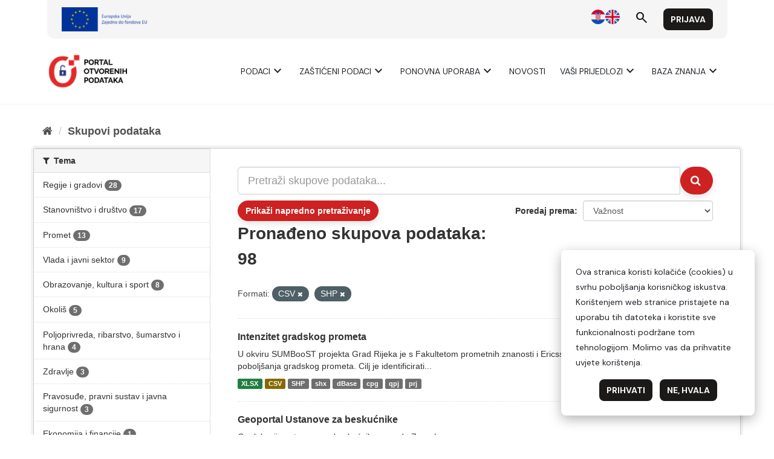

--- FILE ---
content_type: text/html; charset=utf-8
request_url: https://data.gov.hr/ckan/dataset/?res_format=CSV&res_format=SHP
body_size: 8457
content:
<!DOCTYPE html>
<!--[if IE 9]> <html lang="hr" class="ie9"> <![endif]-->
<!--[if gt IE 8]><!--> <html lang="hr"> <!--<![endif]-->
  <head>
    <meta charset="utf-8" />
      <meta name="generator" content="ckan 2.9.9" />
      <meta name="viewport" content="width=device-width, initial-scale=1.0">
    <title>Skup podataka - CKAN</title>

    
    <link rel="shortcut icon" href="/favicon.ico" />
    
      
      
      
    

    
      
      
    

    
    <link href="/ckan/webassets/base/2471d0b8_main.css" rel="stylesheet"/>
    
  </head>

  
  <body data-site-root="https://data.gov.hr/ckan/" data-locale-root="https://data.gov.hr/ckan/" >

    
    
        
    

    
    <div class="sr-only sr-only-focusable"><a href="#content">Preskoči na sadržaj</a></div>
  

  
    <link href="https://fonts.googleapis.com/css2?family=Merriweather:wght@400;700&display=swap" rel="stylesheet">
<link href="https://fonts.googleapis.com/css2?family=Material+Symbols+Outlined" rel="stylesheet" />
<link href="https://fonts.googleapis.com/css2?family=DM+Sans:ital,opsz,wght@0,9..40,400;0,9..40,700;1,9..40,400;1,9..40,700&display=swap" rel="stylesheet">
<link href="/ckan/custom.css" rel="stylesheet">
<div id="header"></div>
<script type="module">

    import { 
        WcHeaderContainer, 
        WcFooterContainer,
    } from '/ckan/index.js';

    window.openDataBaseUrl = '/';

    const elemHeader = document.getElementById('header');

    customElements.define('header-container', WcHeaderContainer);
    const header = new WcHeaderContainer();
    header.styles = [
        'https://fonts.googleapis.com/css2?family=Merriweather:wght@400;700&display=swap',
        'https://fonts.googleapis.com/css2?family=Material+Symbols+Outlined',
        'https://fonts.googleapis.com/css2?family=DM+Sans:ital,opsz,wght@0,9..40,400;0,9..40,700;1,9..40,400;1,9..40,700&display=swap',
        '/ckan/style.css',
    ]
    
    elemHeader.appendChild(header);

</script>


<script>

    function trackDownload(pkgName, resName)
    {
        if (typeof gtag != 'undefined')
        {
            gtag("event", "resource_download", {
                package_name: pkgName,
                resource_name: resName,
                page_location: window.location.href
            });
        }
    }
    
</script>
  
    <div class="main">
      <div id="content" class="container">
        
          
            <div class="flash-messages">
              
                
              
            </div>
          

          
            <div class="toolbar" role="navigation" aria-label="Breadcrumb">
              
                
                  <ol class="breadcrumb">
                    
<li class="home"><a href="/ckan/" aria-label="Početna"><i class="fa fa-home"></i><span> Početna</span></a></li>
                    
  <li class="active"><a href="/ckan/dataset/">Skupovi podаtаkа</a></li>

                  </ol>
                
              
            </div>
          

          <div class="row wrapper">
            
            
            

            
              <aside class="secondary col-sm-3">
                
                
  <div class="filters">
    <div>
      
        
<script type="text/javascript">

	function toggleVisibility() {
		var content = document.querySelector('.private-disclaimer');
		// Toggle the display property of the content
		content.style.display = (content.style.display === 'none') ? 'block' : 'none';
	}

</script>

    
    
	
	    
	    
		<section class="module module-narrow module-shallow">
		    
			<h2 class="module-heading">
			    <i class="fa fa-filter"></i>
			    
			    Tema
			</h2>
		    
		    
			
			
			    
				<nav aria-label="">
				    <ul class="list-unstyled nav nav-simple nav-facet">
					
					    
					    
					    
					    
					    <li class="nav-item">
						<a href="/ckan/dataset/?res_format=CSV&amp;res_format=SHP&amp;theme=regions_and_cities" title="">
						    <span class="item-label">Regije i gradovi</span>
						    <span class="hidden separator"> - </span>
						    <span class="item-count badge">28</span>
						</a>
					    </li>
					
					    
					    
					    
					    
					    <li class="nav-item">
						<a href="/ckan/dataset/?res_format=CSV&amp;res_format=SHP&amp;theme=population_and_society" title="">
						    <span class="item-label">Stanovništvo i društvo</span>
						    <span class="hidden separator"> - </span>
						    <span class="item-count badge">17</span>
						</a>
					    </li>
					
					    
					    
					    
					    
					    <li class="nav-item">
						<a href="/ckan/dataset/?res_format=CSV&amp;res_format=SHP&amp;theme=transport" title="">
						    <span class="item-label">Promet</span>
						    <span class="hidden separator"> - </span>
						    <span class="item-count badge">13</span>
						</a>
					    </li>
					
					    
					    
					    
					    
					    <li class="nav-item">
						<a href="/ckan/dataset/?res_format=CSV&amp;res_format=SHP&amp;theme=government_and_public_sector" title="">
						    <span class="item-label">Vlada i javni sektor</span>
						    <span class="hidden separator"> - </span>
						    <span class="item-count badge">9</span>
						</a>
					    </li>
					
					    
					    
					    
					    
					    <li class="nav-item">
						<a href="/ckan/dataset/?res_format=CSV&amp;res_format=SHP&amp;theme=education_culture_and_sport" title="">
						    <span class="item-label">Obrazovanje, kultura i sport</span>
						    <span class="hidden separator"> - </span>
						    <span class="item-count badge">8</span>
						</a>
					    </li>
					
					    
					    
					    
					    
					    <li class="nav-item">
						<a href="/ckan/dataset/?res_format=CSV&amp;res_format=SHP&amp;theme=environment" title="">
						    <span class="item-label">Okoliš</span>
						    <span class="hidden separator"> - </span>
						    <span class="item-count badge">5</span>
						</a>
					    </li>
					
					    
					    
					    
					    
					    <li class="nav-item">
						<a href="/ckan/dataset/?res_format=CSV&amp;res_format=SHP&amp;theme=agriculture_fisheries_forestry_and_food" title="">
						    <span class="item-label">Poljoprivreda, ribarstvo, šumarstvo i hrana</span>
						    <span class="hidden separator"> - </span>
						    <span class="item-count badge">4</span>
						</a>
					    </li>
					
					    
					    
					    
					    
					    <li class="nav-item">
						<a href="/ckan/dataset/?res_format=CSV&amp;res_format=SHP&amp;theme=health" title="">
						    <span class="item-label">Zdravlje</span>
						    <span class="hidden separator"> - </span>
						    <span class="item-count badge">3</span>
						</a>
					    </li>
					
					    
					    
					    
					    
					    <li class="nav-item">
						<a href="/ckan/dataset/?res_format=CSV&amp;res_format=SHP&amp;theme=justice_legal_system_and_public_safety" title="">
						    <span class="item-label">Pravosuđe, pravni sustav i javna sigurnost</span>
						    <span class="hidden separator"> - </span>
						    <span class="item-count badge">3</span>
						</a>
					    </li>
					
					    
					    
					    
					    
					    <li class="nav-item">
						<a href="/ckan/dataset/?res_format=CSV&amp;res_format=SHP&amp;theme=economy_and_finance" title="">
						    <span class="item-label">Ekonomija i financije</span>
						    <span class="hidden separator"> - </span>
						    <span class="item-count badge">1</span>
						</a>
					    </li>
					
				    </ul>
				</nav>

				<p class="module-footer">
				    
					
					    <a href="/ckan/dataset/?res_format=CSV&amp;res_format=SHP&amp;_theme_limit=0" class="read-more">Prikaži više </a>
					
				    
				</p>
			    
			
			
		    
		</section>
	    
	
    

      
        
<script type="text/javascript">

	function toggleVisibility() {
		var content = document.querySelector('.private-disclaimer');
		// Toggle the display property of the content
		content.style.display = (content.style.display === 'none') ? 'block' : 'none';
	}

</script>

    
    
	
	    
	    
		<section class="module module-narrow module-shallow">
		    
			<h2 class="module-heading">
			    <i class="fa fa-filter"></i>
			    
			    Visokovrijedni podaci
			</h2>
		    
		    
			
			
			    
				<p class="module-content empty">Nema stavki koje odgovaraju kriterijima pretrage</p>
			    
			
			
		    
		</section>
	    
	
    

      
        
<script type="text/javascript">

	function toggleVisibility() {
		var content = document.querySelector('.private-disclaimer');
		// Toggle the display property of the content
		content.style.display = (content.style.display === 'none') ? 'block' : 'none';
	}

</script>

    
    
	
	    
	    
		<section class="module module-narrow module-shallow">
		    
			<h2 class="module-heading">
			    <i class="fa fa-filter"></i>
			    
			    Frekvencija osvježavanja podataka
			</h2>
		    
		    
			
			
			    
				<p class="module-content empty">Nema stavki koje odgovaraju kriterijima pretrage</p>
			    
			
			
		    
		</section>
	    
	
    

      
        
<script type="text/javascript">

	function toggleVisibility() {
		var content = document.querySelector('.private-disclaimer');
		// Toggle the display property of the content
		content.style.display = (content.style.display === 'none') ? 'block' : 'none';
	}

</script>

    
    
	
	    
	    
		<section class="module module-narrow module-shallow">
		    
			<h2 class="module-heading">
			    <i class="fa fa-filter"></i>
			    
			    Formati
			</h2>
		    
		    
			
			
			    
				<nav aria-label="">
				    <ul class="list-unstyled nav nav-simple nav-facet">
					
					    
					    
					    
					    
					    <li class="nav-item active">
						<a href="/ckan/dataset/?res_format=SHP" title="">
						    <span class="item-label">CSV</span>
						    <span class="hidden separator"> - </span>
						    <span class="item-count badge">98</span>
						</a>
					    </li>
					
					    
					    
					    
					    
					    <li class="nav-item active">
						<a href="/ckan/dataset/?res_format=CSV" title="">
						    <span class="item-label">SHP</span>
						    <span class="hidden separator"> - </span>
						    <span class="item-count badge">98</span>
						</a>
					    </li>
					
					    
					    
					    
					    
					    <li class="nav-item">
						<a href="/ckan/dataset/?res_format=CSV&amp;res_format=SHP&amp;res_format=GeoJSON" title="">
						    <span class="item-label">GeoJSON</span>
						    <span class="hidden separator"> - </span>
						    <span class="item-count badge">97</span>
						</a>
					    </li>
					
					    
					    
					    
					    
					    <li class="nav-item">
						<a href="/ckan/dataset/?res_format=CSV&amp;res_format=SHP&amp;res_format=KML" title="">
						    <span class="item-label">KML</span>
						    <span class="hidden separator"> - </span>
						    <span class="item-count badge">79</span>
						</a>
					    </li>
					
					    
					    
					    
					    
					    <li class="nav-item">
						<a href="/ckan/dataset/?res_format=CSV&amp;res_format=SHP&amp;res_format=XLSX" title="">
						    <span class="item-label">XLSX</span>
						    <span class="hidden separator"> - </span>
						    <span class="item-count badge">36</span>
						</a>
					    </li>
					
					    
					    
					    
					    
					    <li class="nav-item">
						<a href="/ckan/dataset/?res_format=CSV&amp;res_format=SHP&amp;res_format=gdb" title="">
						    <span class="item-label">gdb</span>
						    <span class="hidden separator"> - </span>
						    <span class="item-count badge">22</span>
						</a>
					    </li>
					
					    
					    
					    
					    
					    <li class="nav-item">
						<a href="/ckan/dataset/?res_format=CSV&amp;res_format=SHP&amp;res_format=fgdb" title="">
						    <span class="item-label">fgdb</span>
						    <span class="hidden separator"> - </span>
						    <span class="item-count badge">20</span>
						</a>
					    </li>
					
					    
					    
					    
					    
					    <li class="nav-item">
						<a href="/ckan/dataset/?res_format=CSV&amp;res_format=SHP&amp;res_format=FGDB" title="">
						    <span class="item-label">FGDB</span>
						    <span class="hidden separator"> - </span>
						    <span class="item-count badge">17</span>
						</a>
					    </li>
					
					    
					    
					    
					    
					    <li class="nav-item">
						<a href="/ckan/dataset/?res_format=CSV&amp;res_format=SHP&amp;res_format=GDB" title="">
						    <span class="item-label">GDB</span>
						    <span class="hidden separator"> - </span>
						    <span class="item-count badge">9</span>
						</a>
					    </li>
					
					    
					    
					    
					    
					    <li class="nav-item">
						<a href="/ckan/dataset/?res_format=CSV&amp;res_format=SHP&amp;res_format=cpg" title="">
						    <span class="item-label">cpg</span>
						    <span class="hidden separator"> - </span>
						    <span class="item-count badge">1</span>
						</a>
					    </li>
					
				    </ul>
				</nav>

				<p class="module-footer">
				    
					
					    <a href="/ckan/dataset/?res_format=CSV&amp;res_format=SHP&amp;_res_format_limit=0" class="read-more">Prikaži više </a>
					
				    
				</p>
			    
			
			
		    
		</section>
	    
	
    

      
        
<script type="text/javascript">

	function toggleVisibility() {
		var content = document.querySelector('.private-disclaimer');
		// Toggle the display property of the content
		content.style.display = (content.style.display === 'none') ? 'block' : 'none';
	}

</script>

    
    
	
	    
	    
		<section class="module module-narrow module-shallow">
		    
			<h2 class="module-heading">
			    <i class="fa fa-filter"></i>
			    
			    Otvorenost skupa prema Tim Berners-Lee skali
			</h2>
		    
		    
			
			
			    
				<nav aria-label="">
				    <ul class="list-unstyled nav nav-simple nav-facet">
					
					    
					    
					    
					    
					    <li class="nav-item">
						<a href="/ckan/dataset/?res_format=CSV&amp;res_format=SHP&amp;openess=3" title="">
						    <span class="item-label">3</span>
						    <span class="hidden separator"> - </span>
						    <span class="item-count badge">1</span>
						</a>
					    </li>
					
				    </ul>
				</nav>

				<p class="module-footer">
				    
					
				    
				</p>
			    
			
			
		    
		</section>
	    
	
    

      
        
<script type="text/javascript">

	function toggleVisibility() {
		var content = document.querySelector('.private-disclaimer');
		// Toggle the display property of the content
		content.style.display = (content.style.display === 'none') ? 'block' : 'none';
	}

</script>

    
    
	
	    
	    
		<section class="module module-narrow module-shallow">
		    
			<h2 class="module-heading">
			    <i class="fa fa-filter"></i>
			    
			    Izdavači
			</h2>
		    
		    
			
			
			    
				<nav aria-label="">
				    <ul class="list-unstyled nav nav-simple nav-facet">
					
					    
					    
					    
					    
					    <li class="nav-item">
						<a href="/ckan/dataset/?res_format=CSV&amp;res_format=SHP&amp;organization=grad-zagreb" title="">
						    <span class="item-label">Grad Zagreb</span>
						    <span class="hidden separator"> - </span>
						    <span class="item-count badge">97</span>
						</a>
					    </li>
					
					    
					    
					    
					    
					    <li class="nav-item">
						<a href="/ckan/dataset/?res_format=CSV&amp;res_format=SHP&amp;organization=grad-rijeka" title="">
						    <span class="item-label">Grad Rijeka</span>
						    <span class="hidden separator"> - </span>
						    <span class="item-count badge">1</span>
						</a>
					    </li>
					
				    </ul>
				</nav>

				<p class="module-footer">
				    
					
				    
				</p>
			    
			
			
		    
		</section>
	    
	
    

      
        
<script type="text/javascript">

	function toggleVisibility() {
		var content = document.querySelector('.private-disclaimer');
		// Toggle the display property of the content
		content.style.display = (content.style.display === 'none') ? 'block' : 'none';
	}

</script>

    
    
	
	    
	    
		<section class="module module-narrow module-shallow">
		    
			<h2 class="module-heading">
			    <i class="fa fa-filter"></i>
			    
			    Tip izdavača
			</h2>
		    
		    
			
			
			    
				<nav aria-label="">
				    <ul class="list-unstyled nav nav-simple nav-facet">
					
					    
					    
					    
					    
					    <li class="nav-item">
						<a href="/ckan/dataset/?res_format=CSV&amp;res_format=SHP&amp;publisher_type=public_sector" title="">
						    <span class="item-label">Javni sektor</span>
						    <span class="hidden separator"> - </span>
						    <span class="item-count badge">98</span>
						</a>
					    </li>
					
				    </ul>
				</nav>

				<p class="module-footer">
				    
					
				    
				</p>
			    
			
			
		    
		</section>
	    
	
    

      
        
<script type="text/javascript">

	function toggleVisibility() {
		var content = document.querySelector('.private-disclaimer');
		// Toggle the display property of the content
		content.style.display = (content.style.display === 'none') ? 'block' : 'none';
	}

</script>

    
    
	
	    
	    
		<section class="module module-narrow module-shallow">
		    
			<h2 class="module-heading">
			    <i class="fa fa-filter"></i>
			    
			    Oznake
			</h2>
		    
		    
			
			
			    
				<nav aria-label="">
				    <ul class="list-unstyled nav nav-simple nav-facet">
					
					    
					    
					    
					    
					    <li class="nav-item">
						<a href="/ckan/dataset/?res_format=CSV&amp;res_format=SHP&amp;tags=geolokacija" title="">
						    <span class="item-label">geolokacija</span>
						    <span class="hidden separator"> - </span>
						    <span class="item-count badge">43</span>
						</a>
					    </li>
					
					    
					    
					    
					    
					    <li class="nav-item">
						<a href="/ckan/dataset/?res_format=CSV&amp;res_format=SHP&amp;tags=geoportal" title="">
						    <span class="item-label">geoportal</span>
						    <span class="hidden separator"> - </span>
						    <span class="item-count badge">42</span>
						</a>
					    </li>
					
					    
					    
					    
					    
					    <li class="nav-item">
						<a href="/ckan/dataset/?res_format=CSV&amp;res_format=SHP&amp;tags=3D+model" title="">
						    <span class="item-label">3D model</span>
						    <span class="hidden separator"> - </span>
						    <span class="item-count badge">17</span>
						</a>
					    </li>
					
					    
					    
					    
					    
					    <li class="nav-item">
						<a href="/ckan/dataset/?res_format=CSV&amp;res_format=SHP&amp;tags=geohub" title="">
						    <span class="item-label">geohub</span>
						    <span class="hidden separator"> - </span>
						    <span class="item-count badge">17</span>
						</a>
					    </li>
					
					    
					    
					    
					    
					    <li class="nav-item">
						<a href="/ckan/dataset/?res_format=CSV&amp;res_format=SHP&amp;tags=Gradska+%C4%8Detvrt" title="">
						    <span class="item-label">Gradska četvrt</span>
						    <span class="hidden separator"> - </span>
						    <span class="item-count badge">17</span>
						</a>
					    </li>
					
					    
					    
					    
					    
					    <li class="nav-item">
						<a href="/ckan/dataset/?res_format=CSV&amp;res_format=SHP&amp;tags=ZG3D" title="">
						    <span class="item-label">ZG3D</span>
						    <span class="hidden separator"> - </span>
						    <span class="item-count badge">17</span>
						</a>
					    </li>
					
					    
					    
					    
					    
					    <li class="nav-item">
						<a href="/ckan/dataset/?res_format=CSV&amp;res_format=SHP&amp;tags=promet" title="">
						    <span class="item-label">promet</span>
						    <span class="hidden separator"> - </span>
						    <span class="item-count badge">14</span>
						</a>
					    </li>
					
					    
					    
					    
					    
					    <li class="nav-item">
						<a href="/ckan/dataset/?res_format=CSV&amp;res_format=SHP&amp;tags=grad+zagreb" title="">
						    <span class="item-label">grad zagreb</span>
						    <span class="hidden separator"> - </span>
						    <span class="item-count badge">13</span>
						</a>
					    </li>
					
					    
					    
					    
					    
					    <li class="nav-item">
						<a href="/ckan/dataset/?res_format=CSV&amp;res_format=SHP&amp;tags=socijalna+za%C5%A1tita" title="">
						    <span class="item-label">socijalna zaštita</span>
						    <span class="hidden separator"> - </span>
						    <span class="item-count badge">9</span>
						</a>
					    </li>
					
					    
					    
					    
					    
					    <li class="nav-item">
						<a href="/ckan/dataset/?res_format=CSV&amp;res_format=SHP&amp;tags=obrazovanje" title="">
						    <span class="item-label">obrazovanje</span>
						    <span class="hidden separator"> - </span>
						    <span class="item-count badge">7</span>
						</a>
					    </li>
					
				    </ul>
				</nav>

				<p class="module-footer">
				    
					
					    <a href="/ckan/dataset/?res_format=CSV&amp;res_format=SHP&amp;_tags_limit=0" class="read-more">Prikaži više </a>
					
				    
				</p>
			    
			
			
		    
		</section>
	    
	
    

      
        
<script type="text/javascript">

	function toggleVisibility() {
		var content = document.querySelector('.private-disclaimer');
		// Toggle the display property of the content
		content.style.display = (content.style.display === 'none') ? 'block' : 'none';
	}

</script>

    
    
	
	    
	    
		<section class="module module-narrow module-shallow">
		    
			<h2 class="module-heading">
			    <i class="fa fa-filter"></i>
			    
			    Vrsta podataka<div onclick="toggleVisibility()" style="float: right; background-color: #000; color: #fff; border-radius: 10px; width: 20px; height: 20px; display: block; text-align: center; cursor: pointer;">?</p>
				<div class="private-disclaimer" style="display: none; position: absolute; width: 100%; height: 500px; background-color: #fff; color: #000; border: 1px solid #ccc; padding: 10px; left: 0px; z-index: 20;">Kako je utvrđeno Uredbom (EU) 2022/868 Europskog parlamenta i Vijeća od 30. svibnja 2022. o europskom upravljanju podacima i izmjeni Uredbe (EU) 2018/1724 (dalje: Akt o upravljanju podacima) „zaštićeni podaci" odnose se na kategorije podataka zaštićene na temelju: statističke povjerljivosti; poslovne povjerljivosti, uključujući poslovne i profesionalne tajne te tajne trgovačkih društava; prava intelektualnog vlasništva trećih strana ili zaštite osobnih podataka ako takvi podaci nisu obuhvaćeni područjem primjene Direktive (EU) 2019/1024. Ti se podaci mogu staviti na raspolaganje za ponovnu uporabu ako su ispunjeni uvjeti iz članka 5. Akta o upravljanju podacima. Ovaj katalog podataka služi kao jedinstvena informacijska točka na kojoj tijela javnog sektora mogu navesti „zaštićene podatke", a tražitelji podataka mogu podnijeti zahtjev za ponovnom uporabom zaštićenih podataka.</div>
				
			</h2>
		    
		    
			
			
			    
				<nav aria-label="">
				    <ul class="list-unstyled nav nav-simple nav-facet">
					
					    
					    
					    
					    
					    <li class="nav-item">
						<a href="/ckan/dataset/?res_format=CSV&amp;res_format=SHP&amp;access_rights=http%3A%2F%2Fpublications.europa.eu%2Fresource%2Fauthority%2Faccess-right%2FPUBLIC" title="">
						    <span class="item-label">Javno</span>
						    <span class="hidden separator"> - </span>
						    <span class="item-count badge">98</span>
						</a>
					    </li>
					
				    </ul>
				</nav>

				<p class="module-footer">
				    
					
				    
				</p>
			    
			
			
		    
		</section>
	    
	
    

      
        
<script type="text/javascript">

	function toggleVisibility() {
		var content = document.querySelector('.private-disclaimer');
		// Toggle the display property of the content
		content.style.display = (content.style.display === 'none') ? 'block' : 'none';
	}

</script>

    
    
	
	    
	    
		<section class="module module-narrow module-shallow">
		    
			<h2 class="module-heading">
			    <i class="fa fa-filter"></i>
			    
			    Kategorija visokovrijednih podataka
			</h2>
		    
		    
			
			
			    
				<p class="module-content empty">Nema stavki koje odgovaraju kriterijima pretrage</p>
			    
			
			
		    
		</section>
	    
	
    

      
    </div>
    <a class="close no-text hide-filters"><i class="fa fa-times-circle"></i><span class="text">close</span></a>
  </div>

              </aside>
            

            
              <div class="primary col-sm-9 col-xs-12" role="main">
                
                
  <section class="module">
    <div class="module-content">
      
        
      
      
        
        
        










<form id="dataset-search-form" class="search-form" method="get" data-module="select-switch">

  
  <span data-module="dataset_autocomplete"></span>
    <div class="input-group search-input-group">
      <input aria-label="Pretraži skupove podataka..." id="field-giant-search" type="text" class="form-control input-lg" name="q" value="" autocomplete="off" placeholder="Pretraži skupove podataka...">
      
      <span class="input-group-btn">
        <button class="btn btn-default btn-lg" type="submit" value="search" aria-label="Submit">
          <i class="fa fa-search"></i>
        </button>
      </span>
      
    </div>
  

  

    
    
    
    
    
    

    <div id="advanced-search" class="container-fluid js-hide">
      <!-- Search by Created date -->
      <div class="row search-field">
        <span class="col-md-3"> Datum objave od </span>
        <input type="date" class="form-control date-start col-md-4" name="ext_created_from" value="" autocomplete="off">
        <span class="seperater col-md-1"> do </span>
        <input type="date" class="form-control date-end col-md-4" name="ext_created_to" value="" autocomplete="off">
      </div>

      <!-- Search by Modified date -->
      <div class="row search-field">
        <span class="col-md-3"> Datum zadnjeg ažuriranja od </span>
        <input type="date" class="form-control date-start col-md-4" name="ext_modified_from" value="" autocomplete="off">
        <span class="seperater col-md-1"> do </span>
        <input type="date" class="form-control date-end col-md-4" name="ext_modified_to" value="" autocomplete="off">
      </div>
    </div>
    <span class="btn btn-default" data-module="advanced_search" data-module-show="False">
        Prikaži napredno pretraživanje
    </span>
    
  

  
    <span>
  
  

  
  
  
  <input type="hidden" name="res_format" value="CSV" />
  
  
  
  
  
  <input type="hidden" name="res_format" value="SHP" />
  
  
  
  </span>
  

  
    
      <div class="form-select form-group control-order-by">
        <label for="field-order-by">Poredaj prema</label>
        <select id="field-order-by" name="sort" class="form-control" onchange="this.form.submit()">
          
            
              <option value="score desc, metadata_modified desc" selected="selected">Važnost</option>
            
          
            
              <option value="title_string asc">Ime uzlazno</option>
            
          
            
              <option value="title_string desc">Ime silazno</option>
            
          
            
              <option value="openess asc">Otvorenost Skupa Uzlazno</option>
            
          
            
              <option value="openess desc">Otvorenost Skupa Silazno</option>
            
          
            
              <option value="metadata_modified desc">Zadnja izmjena</option>
            
          
            
          
        </select>
        
        <button class="btn btn-default js-hide" type="submit">Idi</button>
        
      </div>
    
  

  
    
      <h1>

  
  
  
  

Pronađeno skupova podataka: 98</h1>
    
  

  
    
      <p class="filter-list">
        
          
          <span class="facet">Formati:</span>
          
            <span class="filtered pill">CSV
              <a href="/ckan/dataset/?res_format=SHP" class="remove" title="Ukloni"><i class="fa fa-times"></i></a>
            </span>
          
            <span class="filtered pill">SHP
              <a href="/ckan/dataset/?res_format=CSV" class="remove" title="Ukloni"><i class="fa fa-times"></i></a>
            </span>
          
        
      </p>
      <a class="show-filters btn btn-default">Filtriraj rezultate</a>
    
  

</form>




      
      
        

  
    <ul class="dataset-list list-unstyled">
    	
	      
	        






  <li class="dataset-item">
    
      <div class="dataset-content">
        
          <h2 class="dataset-heading">
            
              
            
            
		<a href="/ckan/dataset/intenzitet-gradskog-prometa">Intenzitet gradskog prometa</a>
            
            
              
              
            
          </h2>
        
        
          
        
        
          
            <div>U okviru SUMBooST projekta Grad Rijeka je s Fakultetom prometnih znanosti i Ericsson Nikola Tesla pokrenuo projekt poboljšanja gradskog prometa.
Cilj je identificirati...</div>
          
        
      </div>
      
        
          
            <ul class="dataset-resources list-unstyled">
              
                
                <li>
                  <a href="/ckan/dataset/intenzitet-gradskog-prometa" class="label label-default" data-format="xlsx">XLSX</a>
                </li>
                
                <li>
                  <a href="/ckan/dataset/intenzitet-gradskog-prometa" class="label label-default" data-format="csv">CSV</a>
                </li>
                
                <li>
                  <a href="/ckan/dataset/intenzitet-gradskog-prometa" class="label label-default" data-format="shp">SHP</a>
                </li>
                
                <li>
                  <a href="/ckan/dataset/intenzitet-gradskog-prometa" class="label label-default" data-format="shx">shx</a>
                </li>
                
                <li>
                  <a href="/ckan/dataset/intenzitet-gradskog-prometa" class="label label-default" data-format="dbase">dBase</a>
                </li>
                
                <li>
                  <a href="/ckan/dataset/intenzitet-gradskog-prometa" class="label label-default" data-format="cpg">cpg</a>
                </li>
                
                <li>
                  <a href="/ckan/dataset/intenzitet-gradskog-prometa" class="label label-default" data-format="qpj">qpj</a>
                </li>
                
                <li>
                  <a href="/ckan/dataset/intenzitet-gradskog-prometa" class="label label-default" data-format="prj">prj</a>
                </li>
                
              
            </ul>
          
        
      
    
  </li>

	      
	        






  <li class="dataset-item">
    
      <div class="dataset-content">
        
          <h2 class="dataset-heading">
            
              
            
            
		<a href="/ckan/dataset/geoportal-ustanove-za-beskucnike">Geoportal Ustanove za beskućnike</a>
            
            
              
              
            
          </h2>
        
        
          
        
        
          
            <div>Geolokacije ustanova za beskućnike u gradu Zagrebu.</div>
          
        
      </div>
      
        
          
            <ul class="dataset-resources list-unstyled">
              
                
                <li>
                  <a href="/ckan/dataset/geoportal-ustanove-za-beskucnike" class="label label-default" data-format="csv">CSV</a>
                </li>
                
                <li>
                  <a href="/ckan/dataset/geoportal-ustanove-za-beskucnike" class="label label-default" data-format="kml">KML</a>
                </li>
                
                <li>
                  <a href="/ckan/dataset/geoportal-ustanove-za-beskucnike" class="label label-default" data-format="shp">SHP</a>
                </li>
                
                <li>
                  <a href="/ckan/dataset/geoportal-ustanove-za-beskucnike" class="label label-default" data-format="geojson">GeoJSON</a>
                </li>
                
                <li>
                  <a href="/ckan/dataset/geoportal-ustanove-za-beskucnike" class="label label-default" data-format="xlsx">XLSX</a>
                </li>
                
              
            </ul>
          
        
      
    
  </li>

	      
	        






  <li class="dataset-item">
    
      <div class="dataset-content">
        
          <h2 class="dataset-heading">
            
              
            
            
		<a href="/ckan/dataset/geoportal-visokoskolske-ustanove">Geoportal Visokoškolske ustanove</a>
            
            
              
              
            
          </h2>
        
        
          
        
        
          
            <div>geolokacija, naziv visokoškolske ustanove, adresa, telefon, email, web</div>
          
        
      </div>
      
        
          
            <ul class="dataset-resources list-unstyled">
              
                
                <li>
                  <a href="/ckan/dataset/geoportal-visokoskolske-ustanove" class="label label-default" data-format="csv">CSV</a>
                </li>
                
                <li>
                  <a href="/ckan/dataset/geoportal-visokoskolske-ustanove" class="label label-default" data-format="kml">KML</a>
                </li>
                
                <li>
                  <a href="/ckan/dataset/geoportal-visokoskolske-ustanove" class="label label-default" data-format="geojson">GeoJSON</a>
                </li>
                
                <li>
                  <a href="/ckan/dataset/geoportal-visokoskolske-ustanove" class="label label-default" data-format="shp">SHP</a>
                </li>
                
                <li>
                  <a href="/ckan/dataset/geoportal-visokoskolske-ustanove" class="label label-default" data-format="gdb">gdb</a>
                </li>
                
              
            </ul>
          
        
      
    
  </li>

	      
	        






  <li class="dataset-item">
    
      <div class="dataset-content">
        
          <h2 class="dataset-heading">
            
              
            
            
		<a href="/ckan/dataset/geoportal-odmorko">Geoportal Odmorko</a>
            
            
              
              
            
          </h2>
        
        
          
        
        
          
            <div>Program Odmorko Školskog sportskog saveza obuhvaća besplatne sportske aktivnosti za učenike OŠ i SŠ Grada Zagreba. Geoportal prikazuje geolokacije besplatnih sportskih...</div>
          
        
      </div>
      
        
          
            <ul class="dataset-resources list-unstyled">
              
                
                <li>
                  <a href="/ckan/dataset/geoportal-odmorko" class="label label-default" data-format="csv">CSV</a>
                </li>
                
                <li>
                  <a href="/ckan/dataset/geoportal-odmorko" class="label label-default" data-format="kml">KML</a>
                </li>
                
                <li>
                  <a href="/ckan/dataset/geoportal-odmorko" class="label label-default" data-format="shp">SHP</a>
                </li>
                
                <li>
                  <a href="/ckan/dataset/geoportal-odmorko" class="label label-default" data-format="geojson">GeoJSON</a>
                </li>
                
                <li>
                  <a href="/ckan/dataset/geoportal-odmorko" class="label label-default" data-format="gdb">gdb</a>
                </li>
                
              
            </ul>
          
        
      
    
  </li>

	      
	        






  <li class="dataset-item">
    
      <div class="dataset-content">
        
          <h2 class="dataset-heading">
            
              
            
            
		<a href="/ckan/dataset/geoportal-zdravstvene-ustanove">Geoportal Zdravstvene ustanove</a>
            
            
              
              
            
          </h2>
        
        
          
        
        
          
            <div>geolokacija, naziv zdravstvene ustanove, adresa, telefon, fax, e-mail adresa, web stranica </div>
          
        
      </div>
      
        
          
            <ul class="dataset-resources list-unstyled">
              
                
                <li>
                  <a href="/ckan/dataset/geoportal-zdravstvene-ustanove" class="label label-default" data-format="csv">CSV</a>
                </li>
                
                <li>
                  <a href="/ckan/dataset/geoportal-zdravstvene-ustanove" class="label label-default" data-format="kml">KML</a>
                </li>
                
                <li>
                  <a href="/ckan/dataset/geoportal-zdravstvene-ustanove" class="label label-default" data-format="shp">SHP</a>
                </li>
                
                <li>
                  <a href="/ckan/dataset/geoportal-zdravstvene-ustanove" class="label label-default" data-format="geojson">GeoJSON</a>
                </li>
                
                <li>
                  <a href="/ckan/dataset/geoportal-zdravstvene-ustanove" class="label label-default" data-format="gdb">gdb</a>
                </li>
                
              
            </ul>
          
        
      
    
  </li>

	      
	        






  <li class="dataset-item">
    
      <div class="dataset-content">
        
          <h2 class="dataset-heading">
            
              
            
            
		<a href="/ckan/dataset/geoportal-ustanove-za-osobe-s-invaliditetom">Geoportal Ustanove za osobe s invaliditetom</a>
            
            
              
              
            
          </h2>
        
        
          
        
        
          
            <div>Geolokacije ustanova za osobe s invaliditetom. </div>
          
        
      </div>
      
        
          
            <ul class="dataset-resources list-unstyled">
              
                
                <li>
                  <a href="/ckan/dataset/geoportal-ustanove-za-osobe-s-invaliditetom" class="label label-default" data-format="csv">CSV</a>
                </li>
                
                <li>
                  <a href="/ckan/dataset/geoportal-ustanove-za-osobe-s-invaliditetom" class="label label-default" data-format="kml">KML</a>
                </li>
                
                <li>
                  <a href="/ckan/dataset/geoportal-ustanove-za-osobe-s-invaliditetom" class="label label-default" data-format="shp">SHP</a>
                </li>
                
                <li>
                  <a href="/ckan/dataset/geoportal-ustanove-za-osobe-s-invaliditetom" class="label label-default" data-format="geojson">GeoJSON</a>
                </li>
                
                <li>
                  <a href="/ckan/dataset/geoportal-ustanove-za-osobe-s-invaliditetom" class="label label-default" data-format="xlsx">XLSX</a>
                </li>
                
              
            </ul>
          
        
      
    
  </li>

	      
	        






  <li class="dataset-item">
    
      <div class="dataset-content">
        
          <h2 class="dataset-heading">
            
              
            
            
		<a href="/ckan/dataset/geoportal-zeljeznicka-stajalista-hz">Geoportal željeznička stajališta HŽ</a>
            
            
              
              
            
          </h2>
        
        
          
        
        
          
            <div>Popis željezničkih stajališta HŽ-a.</div>
          
        
      </div>
      
        
          
            <ul class="dataset-resources list-unstyled">
              
                
                <li>
                  <a href="/ckan/dataset/geoportal-zeljeznicka-stajalista-hz" class="label label-default" data-format="csv">CSV</a>
                </li>
                
                <li>
                  <a href="/ckan/dataset/geoportal-zeljeznicka-stajalista-hz" class="label label-default" data-format="kml">KML</a>
                </li>
                
                <li>
                  <a href="/ckan/dataset/geoportal-zeljeznicka-stajalista-hz" class="label label-default" data-format="shp">SHP</a>
                </li>
                
                <li>
                  <a href="/ckan/dataset/geoportal-zeljeznicka-stajalista-hz" class="label label-default" data-format="geojson">GeoJSON</a>
                </li>
                
                <li>
                  <a href="/ckan/dataset/geoportal-zeljeznicka-stajalista-hz" class="label label-default" data-format="fgdb">fgdb</a>
                </li>
                
              
            </ul>
          
        
      
    
  </li>

	      
	        






  <li class="dataset-item">
    
      <div class="dataset-content">
        
          <h2 class="dataset-heading">
            
              
            
            
		<a href="/ckan/dataset/geoportal-zajednicka-lovista">Geoportal zajednička lovišta</a>
            
            
              
              
            
          </h2>
        
        
          
        
        
          
            <div>Na području Grada Zagreba ustanovljeno je jedanaest zajedničkih otvorenih lovišta te ovaj skup podataka sadrži njihov popis.</div>
          
        
      </div>
      
        
          
            <ul class="dataset-resources list-unstyled">
              
                
                <li>
                  <a href="/ckan/dataset/geoportal-zajednicka-lovista" class="label label-default" data-format="csv">CSV</a>
                </li>
                
                <li>
                  <a href="/ckan/dataset/geoportal-zajednicka-lovista" class="label label-default" data-format="kml">KML</a>
                </li>
                
                <li>
                  <a href="/ckan/dataset/geoportal-zajednicka-lovista" class="label label-default" data-format="shp">SHP</a>
                </li>
                
                <li>
                  <a href="/ckan/dataset/geoportal-zajednicka-lovista" class="label label-default" data-format="geojson">GeoJSON</a>
                </li>
                
              
            </ul>
          
        
      
    
  </li>

	      
	        






  <li class="dataset-item">
    
      <div class="dataset-content">
        
          <h2 class="dataset-heading">
            
              
            
            
		<a href="/ckan/dataset/geoportal-vjerske-zajednice">Geoportal Vjerske zajednice</a>
            
            
              
              
            
          </h2>
        
        
          
        
        
          
            <div>geolokacija, naziv vjerske zajednice, adresa, telefon, email, web</div>
          
        
      </div>
      
        
          
            <ul class="dataset-resources list-unstyled">
              
                
                <li>
                  <a href="/ckan/dataset/geoportal-vjerske-zajednice" class="label label-default" data-format="csv">CSV</a>
                </li>
                
                <li>
                  <a href="/ckan/dataset/geoportal-vjerske-zajednice" class="label label-default" data-format="kml">KML</a>
                </li>
                
                <li>
                  <a href="/ckan/dataset/geoportal-vjerske-zajednice" class="label label-default" data-format="geojson">GeoJSON</a>
                </li>
                
                <li>
                  <a href="/ckan/dataset/geoportal-vjerske-zajednice" class="label label-default" data-format="shp">SHP</a>
                </li>
                
                <li>
                  <a href="/ckan/dataset/geoportal-vjerske-zajednice" class="label label-default" data-format="gdb">gdb</a>
                </li>
                
              
            </ul>
          
        
      
    
  </li>

	      
	        






  <li class="dataset-item">
    
      <div class="dataset-content">
        
          <h2 class="dataset-heading">
            
              
            
            
		<a href="/ckan/dataset/geoportal-zone-rezerviranih-parkiralisnih-mjesta">Geoportal zone rezerviranih parkirališnih mjesta</a>
            
            
              
              
            
          </h2>
        
        
          
        
        
          
            <div>Rezervacija parkirališnog mjesta na uspostavljenim parkirališnim mjestima odobrava se rješenjem, te se u pravilu dodjeljuje na rok do 1 godine.</div>
          
        
      </div>
      
        
          
            <ul class="dataset-resources list-unstyled">
              
                
                <li>
                  <a href="/ckan/dataset/geoportal-zone-rezerviranih-parkiralisnih-mjesta" class="label label-default" data-format="csv">CSV</a>
                </li>
                
                <li>
                  <a href="/ckan/dataset/geoportal-zone-rezerviranih-parkiralisnih-mjesta" class="label label-default" data-format="kml">KML</a>
                </li>
                
                <li>
                  <a href="/ckan/dataset/geoportal-zone-rezerviranih-parkiralisnih-mjesta" class="label label-default" data-format="shp">SHP</a>
                </li>
                
                <li>
                  <a href="/ckan/dataset/geoportal-zone-rezerviranih-parkiralisnih-mjesta" class="label label-default" data-format="geojson">GeoJSON</a>
                </li>
                
                <li>
                  <a href="/ckan/dataset/geoportal-zone-rezerviranih-parkiralisnih-mjesta" class="label label-default" data-format="fgdb">fgdb</a>
                </li>
                
              
            </ul>
          
        
      
    
  </li>

	      
	        






  <li class="dataset-item">
    
      <div class="dataset-content">
        
          <h2 class="dataset-heading">
            
              
            
            
		<a href="/ckan/dataset/geoportal-ustanove-za-branitelje">Geoportal Ustanove za branitelje</a>
            
            
              
              
            
          </h2>
        
        
          
        
        
          
            <div>Geolokacije ustanova za branitelje u gradu Zagrebu.</div>
          
        
      </div>
      
        
          
            <ul class="dataset-resources list-unstyled">
              
                
                <li>
                  <a href="/ckan/dataset/geoportal-ustanove-za-branitelje" class="label label-default" data-format="csv">CSV</a>
                </li>
                
                <li>
                  <a href="/ckan/dataset/geoportal-ustanove-za-branitelje" class="label label-default" data-format="kml">KML</a>
                </li>
                
                <li>
                  <a href="/ckan/dataset/geoportal-ustanove-za-branitelje" class="label label-default" data-format="shp">SHP</a>
                </li>
                
                <li>
                  <a href="/ckan/dataset/geoportal-ustanove-za-branitelje" class="label label-default" data-format="geojson">GeoJSON</a>
                </li>
                
                <li>
                  <a href="/ckan/dataset/geoportal-ustanove-za-branitelje" class="label label-default" data-format="xlsx">XLSX</a>
                </li>
                
              
            </ul>
          
        
      
    
  </li>

	      
	        






  <li class="dataset-item">
    
      <div class="dataset-content">
        
          <h2 class="dataset-heading">
            
              
            
            
		<a href="/ckan/dataset/geoportal-vatrogasci">Geoportal vatrogasci</a>
            
            
              
              
            
          </h2>
        
        
          
        
        
          
            <div>Geolokacije vatrogasaca grada Zagreba.</div>
          
        
      </div>
      
        
          
            <ul class="dataset-resources list-unstyled">
              
                
                <li>
                  <a href="/ckan/dataset/geoportal-vatrogasci" class="label label-default" data-format="csv">CSV</a>
                </li>
                
                <li>
                  <a href="/ckan/dataset/geoportal-vatrogasci" class="label label-default" data-format="kml">KML</a>
                </li>
                
                <li>
                  <a href="/ckan/dataset/geoportal-vatrogasci" class="label label-default" data-format="shp">SHP</a>
                </li>
                
                <li>
                  <a href="/ckan/dataset/geoportal-vatrogasci" class="label label-default" data-format="geojson">GeoJSON</a>
                </li>
                
                <li>
                  <a href="/ckan/dataset/geoportal-vatrogasci" class="label label-default" data-format="gdb">gdb</a>
                </li>
                
              
            </ul>
          
        
      
    
  </li>

	      
	        






  <li class="dataset-item">
    
      <div class="dataset-content">
        
          <h2 class="dataset-heading">
            
              
            
            
		<a href="/ckan/dataset/geoportal-urbanisticki-planovi-uredenja">Geoportal Urbanistički planovi uređenja</a>
            
            
              
              
            
          </h2>
        
        
          
        
        
          
            <div>Geolokacije Urbanističkih planova uređenja</div>
          
        
      </div>
      
        
          
            <ul class="dataset-resources list-unstyled">
              
                
                <li>
                  <a href="/ckan/dataset/geoportal-urbanisticki-planovi-uredenja" class="label label-default" data-format="csv">CSV</a>
                </li>
                
                <li>
                  <a href="/ckan/dataset/geoportal-urbanisticki-planovi-uredenja" class="label label-default" data-format="kml">KML</a>
                </li>
                
                <li>
                  <a href="/ckan/dataset/geoportal-urbanisticki-planovi-uredenja" class="label label-default" data-format="shp">SHP</a>
                </li>
                
                <li>
                  <a href="/ckan/dataset/geoportal-urbanisticki-planovi-uredenja" class="label label-default" data-format="geojson">GeoJSON</a>
                </li>
                
                <li>
                  <a href="/ckan/dataset/geoportal-urbanisticki-planovi-uredenja" class="label label-default" data-format="gdb">GDB</a>
                </li>
                
              
            </ul>
          
        
      
    
  </li>

	      
	        






  <li class="dataset-item">
    
      <div class="dataset-content">
        
          <h2 class="dataset-heading">
            
              
            
            
		<a href="/ckan/dataset/geoportal-urbanisticka-dokumentacija-1985">Geoportal urbanistička dokumentacija 1985.</a>
            
            
              
              
            
          </h2>
        
        
          
        
        
          
            <p class="empty">Ovaj Skup podataka nema opis</p>
          
        
      </div>
      
        
          
            <ul class="dataset-resources list-unstyled">
              
                
                <li>
                  <a href="/ckan/dataset/geoportal-urbanisticka-dokumentacija-1985" class="label label-default" data-format="csv">CSV</a>
                </li>
                
                <li>
                  <a href="/ckan/dataset/geoportal-urbanisticka-dokumentacija-1985" class="label label-default" data-format="kml">KML</a>
                </li>
                
                <li>
                  <a href="/ckan/dataset/geoportal-urbanisticka-dokumentacija-1985" class="label label-default" data-format="shp">SHP</a>
                </li>
                
                <li>
                  <a href="/ckan/dataset/geoportal-urbanisticka-dokumentacija-1985" class="label label-default" data-format="geojson">GeoJSON</a>
                </li>
                
              
            </ul>
          
        
      
    
  </li>

	      
	        






  <li class="dataset-item">
    
      <div class="dataset-content">
        
          <h2 class="dataset-heading">
            
              
            
            
		<a href="/ckan/dataset/geoportal-tramvajska-stajalista-zet">Geoportal Tramvajska stajališta ZET</a>
            
            
              
              
            
          </h2>
        
        
          
        
        
          
            <div>Geolokacije tramvajskih stajališta ZET.</div>
          
        
      </div>
      
        
          
            <ul class="dataset-resources list-unstyled">
              
                
                <li>
                  <a href="/ckan/dataset/geoportal-tramvajska-stajalista-zet" class="label label-default" data-format="csv">CSV</a>
                </li>
                
                <li>
                  <a href="/ckan/dataset/geoportal-tramvajska-stajalista-zet" class="label label-default" data-format="kml">KML</a>
                </li>
                
                <li>
                  <a href="/ckan/dataset/geoportal-tramvajska-stajalista-zet" class="label label-default" data-format="shp">SHP</a>
                </li>
                
                <li>
                  <a href="/ckan/dataset/geoportal-tramvajska-stajalista-zet" class="label label-default" data-format="geojson">GeoJSON</a>
                </li>
                
                <li>
                  <a href="/ckan/dataset/geoportal-tramvajska-stajalista-zet" class="label label-default" data-format="gdb">GDB</a>
                </li>
                
              
            </ul>
          
        
      
    
  </li>

	      
	        






  <li class="dataset-item">
    
      <div class="dataset-content">
        
          <h2 class="dataset-heading">
            
              
            
            
		<a href="/ckan/dataset/geoportal-ucenicki-domovi">Geoportal Učenički domovi</a>
            
            
              
              
            
          </h2>
        
        
          
        
        
          
            <div>Geolokacije učeničkih domova u gradu Zagrebu.</div>
          
        
      </div>
      
        
          
            <ul class="dataset-resources list-unstyled">
              
                
                <li>
                  <a href="/ckan/dataset/geoportal-ucenicki-domovi" class="label label-default" data-format="csv">CSV</a>
                </li>
                
                <li>
                  <a href="/ckan/dataset/geoportal-ucenicki-domovi" class="label label-default" data-format="kml">KML</a>
                </li>
                
                <li>
                  <a href="/ckan/dataset/geoportal-ucenicki-domovi" class="label label-default" data-format="shp">SHP</a>
                </li>
                
                <li>
                  <a href="/ckan/dataset/geoportal-ucenicki-domovi" class="label label-default" data-format="geojson">GeoJSON</a>
                </li>
                
                <li>
                  <a href="/ckan/dataset/geoportal-ucenicki-domovi" class="label label-default" data-format="gdb">GDB</a>
                </li>
                
              
            </ul>
          
        
      
    
  </li>

	      
	        






  <li class="dataset-item">
    
      <div class="dataset-content">
        
          <h2 class="dataset-heading">
            
              
            
            
		<a href="/ckan/dataset/geoportal-sportski-objekti">Geoportal Sportski objekti</a>
            
            
              
              
            
          </h2>
        
        
          
        
        
          
            <div>Geoportal sportskih objekata grada Zagreba</div>
          
        
      </div>
      
        
          
            <ul class="dataset-resources list-unstyled">
              
                
                <li>
                  <a href="/ckan/dataset/geoportal-sportski-objekti" class="label label-default" data-format="csv">CSV</a>
                </li>
                
                <li>
                  <a href="/ckan/dataset/geoportal-sportski-objekti" class="label label-default" data-format="kml">KML</a>
                </li>
                
                <li>
                  <a href="/ckan/dataset/geoportal-sportski-objekti" class="label label-default" data-format="shp">SHP</a>
                </li>
                
                <li>
                  <a href="/ckan/dataset/geoportal-sportski-objekti" class="label label-default" data-format="geojson">GeoJSON</a>
                </li>
                
                <li>
                  <a href="/ckan/dataset/geoportal-sportski-objekti" class="label label-default" data-format="gdb">GDB</a>
                </li>
                
              
            </ul>
          
        
      
    
  </li>

	      
	        






  <li class="dataset-item">
    
      <div class="dataset-content">
        
          <h2 class="dataset-heading">
            
              
            
            
		<a href="/ckan/dataset/geoportal-urbanisticka-dokumentacija-1995">Geoportal urbanistička dokumentacija 1995.</a>
            
            
              
              
            
          </h2>
        
        
          
        
        
          
            <p class="empty">Ovaj Skup podataka nema opis</p>
          
        
      </div>
      
        
          
            <ul class="dataset-resources list-unstyled">
              
                
                <li>
                  <a href="/ckan/dataset/geoportal-urbanisticka-dokumentacija-1995" class="label label-default" data-format="csv">CSV</a>
                </li>
                
                <li>
                  <a href="/ckan/dataset/geoportal-urbanisticka-dokumentacija-1995" class="label label-default" data-format="kml">KML</a>
                </li>
                
                <li>
                  <a href="/ckan/dataset/geoportal-urbanisticka-dokumentacija-1995" class="label label-default" data-format="shp">SHP</a>
                </li>
                
                <li>
                  <a href="/ckan/dataset/geoportal-urbanisticka-dokumentacija-1995" class="label label-default" data-format="geojson">GeoJSON</a>
                </li>
                
                <li>
                  <a href="/ckan/dataset/geoportal-urbanisticka-dokumentacija-1995" class="label label-default" data-format="fgdb">fgdb</a>
                </li>
                
              
            </ul>
          
        
      
    
  </li>

	      
	        






  <li class="dataset-item">
    
      <div class="dataset-content">
        
          <h2 class="dataset-heading">
            
              
            
            
		<a href="/ckan/dataset/geoportal-sustav-javnih-bicikala">Geoportal Sustav javnih bicikala</a>
            
            
              
              
            
          </h2>
        
        
          
        
        
          
            <div>Geolokacije sustava javnih bicikala.</div>
          
        
      </div>
      
        
          
            <ul class="dataset-resources list-unstyled">
              
                
                <li>
                  <a href="/ckan/dataset/geoportal-sustav-javnih-bicikala" class="label label-default" data-format="csv">CSV</a>
                </li>
                
                <li>
                  <a href="/ckan/dataset/geoportal-sustav-javnih-bicikala" class="label label-default" data-format="kml">KML</a>
                </li>
                
                <li>
                  <a href="/ckan/dataset/geoportal-sustav-javnih-bicikala" class="label label-default" data-format="shp">SHP</a>
                </li>
                
                <li>
                  <a href="/ckan/dataset/geoportal-sustav-javnih-bicikala" class="label label-default" data-format="geojson">GeoJSON</a>
                </li>
                
                <li>
                  <a href="/ckan/dataset/geoportal-sustav-javnih-bicikala" class="label label-default" data-format="gdb">GDB</a>
                </li>
                
              
            </ul>
          
        
      
    
  </li>

	      
	        






  <li class="dataset-item">
    
      <div class="dataset-content">
        
          <h2 class="dataset-heading">
            
              
            
            
		<a href="/ckan/dataset/geoportal-studentska-naselja">Geoportal Studentska naselja</a>
            
            
              
              
            
          </h2>
        
        
          
        
        
          
            <div>Studentska naselja na području grada Zagreba.</div>
          
        
      </div>
      
        
          
            <ul class="dataset-resources list-unstyled">
              
                
                <li>
                  <a href="/ckan/dataset/geoportal-studentska-naselja" class="label label-default" data-format="csv">CSV</a>
                </li>
                
                <li>
                  <a href="/ckan/dataset/geoportal-studentska-naselja" class="label label-default" data-format="kml">KML</a>
                </li>
                
                <li>
                  <a href="/ckan/dataset/geoportal-studentska-naselja" class="label label-default" data-format="shp">SHP</a>
                </li>
                
                <li>
                  <a href="/ckan/dataset/geoportal-studentska-naselja" class="label label-default" data-format="geojson">GeoJSON</a>
                </li>
                
                <li>
                  <a href="/ckan/dataset/geoportal-studentska-naselja" class="label label-default" data-format="gdb">GDB</a>
                </li>
                
              
            </ul>
          
        
      
    
  </li>

	      
	    
    </ul>
  

      
    </div>

    
      <div class="pagination-wrapper">
  <ul class="pagination"> <li class="active">
  <a href="/ckan/dataset/?res_format=CSV&amp;res_format=SHP&amp;page=1">1</a>
</li> <li>
  <a href="/ckan/dataset/?res_format=CSV&amp;res_format=SHP&amp;page=2">2</a>
</li> <li>
  <a href="/ckan/dataset/?res_format=CSV&amp;res_format=SHP&amp;page=3">3</a>
</li> <li class="disabled">
  <a href="#">...</a>
</li> <li>
  <a href="/ckan/dataset/?res_format=CSV&amp;res_format=SHP&amp;page=5">5</a>
</li> <li>
  <a href="/ckan/dataset/?res_format=CSV&amp;res_format=SHP&amp;page=2">»</a>
</li></ul>
</div>
    
  </section>

  
    <section class="module">
      <div class="module-content">
        
          <small>
            
            
            
           Također možete pristupiti ovom registru koristeći <a href="/ckan/api/3">API</a> (pogledajte <a href="http://docs.ckan.org/en/2.9/api/">Dokumenаtаcijа API-jа</a>).
          </small>
        
      </div>
    </section>
  

              </div>
            
          </div>
        
      </div>
    </div>
  
    <div id="footer"></div>
<script type="module">

    
    import {  
        WcFooterContainer 
    } from '/ckan/index.js';

    window.openDataBaseUrl = '/';

    const elemFooter = document.getElementById('footer');

    customElements.define('footer-container', WcFooterContainer);
    const footer = new WcFooterContainer();
    footer.styles = [
        'https://fonts.googleapis.com/css2?family=Merriweather:wght@400;700&display=swap',
        'https://fonts.googleapis.com/css2?family=Material+Symbols+Outlined',
        'https://fonts.googleapis.com/css2?family=DM+Sans:ital,opsz,wght@0,9..40,400;0,9..40,700;1,9..40,400;1,9..40,700&display=swap',
        '/ckan/style.css',
    ]
    
    elemFooter.appendChild(footer);

</script>

  

  
  
  
  
    

      

    
    
    <link href="/ckan/webassets/vendor/f3b8236b_select2.css" rel="stylesheet"/>
<link href="/ckan/webassets/vendor/0b01aef1_font-awesome.css" rel="stylesheet"/>
    <script src="/ckan/webassets/vendor/d8ae4bed_jquery.js" type="text/javascript"></script>
<script src="/ckan/webassets/vendor/fb6095a0_vendor.js" type="text/javascript"></script>
<script src="/ckan/webassets/vendor/580fa18d_bootstrap.js" type="text/javascript"></script>
<script src="/ckan/webassets/base/15a18f6c_main.js" type="text/javascript"></script>
<script src="/ckan/webassets/ckanext-hrtheme/7b8259fb-hrtheme-as.js" type="text/javascript"></script>
<script src="/ckan/webassets/ckanext-hrtheme/c3f51dfc-hrtheme-da.js" type="text/javascript"></script>
<script src="/ckan/webassets/base/2448af8b_ckan.js" type="text/javascript"></script>
  </body>
</html>